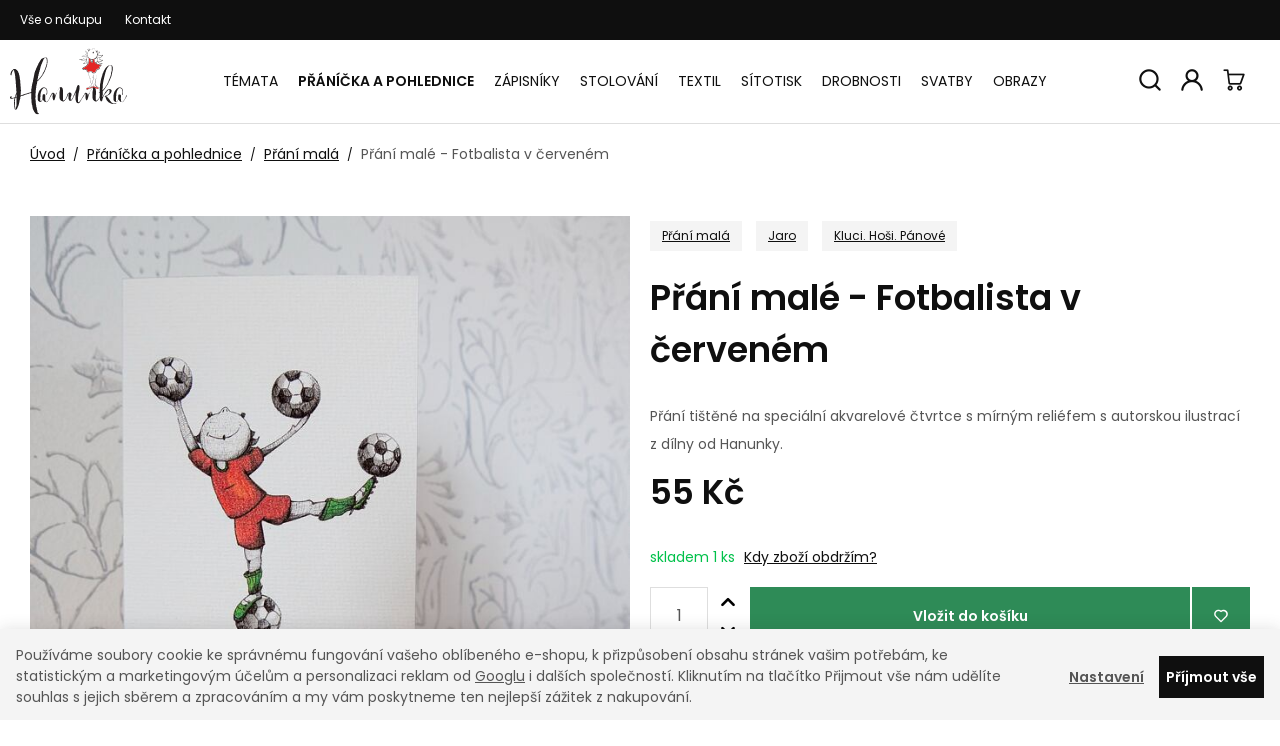

--- FILE ---
content_type: text/html; charset=UTF-8
request_url: https://www.hanunka.cz/prani-male-fotbalista-v-cervenem_z1281/
body_size: 17334
content:
<!DOCTYPE html>


                     
    
         
            
   

    
        
    

   
   
   


<html class="no-js lang-cs" lang="cs">
<head>
   <meta charset="utf-8">
   
      <meta name="author" content="Hanunka">
   

   <meta name="web_author" content="wpj.cz">

   
      <meta name="description" content="Přání tištěné na speciální akvarelové čtvrtce 230g s mírným reliéfem. Tisk autorské ilustrace Hanunka K přáníčku patří barevná obálka, barva obálky se může">
   

   
               <meta name="robots" content="index, follow">
         

         <meta name="viewport" content="width=device-width, initial-scale=1">
   
   <meta property="og:title" content="Přání malé - Fotbalista v červeném - Hanunka.cz">
      
         <meta property="og:image" content="https://www.hanunka.cz/data/tmp/108/9/6609_108.jpg?1676894585_1">
   
   <meta property="og:url" content="https://www.hanunka.cz/prani-male-fotbalista-v-cervenem_z1281/">
   <meta property="og:type" content="website">

   
   

   
      <title>Přání malé - Fotbalista v červeném - Hanunka.cz</title>
   

   
      
         <link href="https://fonts.googleapis.com/css?family=Poppins:400,400i,600,600i&display=swap&subset=latin-ext"
               rel="stylesheet">
      

      
         <link rel="stylesheet" href="/web/build/app.969457a6.css">
         
      
   <link rel="stylesheet" href="/web/build/product.3374eb1a.css">

   

   
         <link rel="canonical" href="https://www.hanunka.cz/prani-male-fotbalista-v-cervenem_z1281/">
   

   
         

   
   <link rel="shortcut icon" href="/templates/images/favicon.ico">
   
   
   <link rel="search" href="/vyhledavani/" type="text/html">

   <script src="/common/static/js/sentry-6.16.1.min.js"></script>

<script>
   Sentry.init({
      dsn: 'https://bdac53e35b1b4424b35eb8b76bcc2b1a@sentry.wpj.cz/9',
      allowUrls: [
         /www\.hanunka\.cz\//
      ],
      denyUrls: [
         // Facebook flakiness
         /graph\.facebook\.com/i,
         // Facebook blocked
         /connect\.facebook\.net\/en_US\/all\.js/i,
         // Chrome extensions
         /extensions\//i,
         /^chrome:\/\//i,
         /kupshop\.local/i
      ],
      beforeSend(event) {
         if (!/FBA[NV]|PhantomJS|SznProhlizec/.test(window.navigator.userAgent)) {
            return event;
         }
      },
      ignoreErrors: [
         // facebook / ga + disabled cookies
         'fbq is not defined',
         'Can\'t find variable: fbq',
         '_gat is not defined',
         'AW is not defined',
         'Can\'t find variable: AW',
         'url.searchParams.get', // gtm koza
         // localstorage not working in incoginto mode in iOS
         'The quota has been exceeded',
         'QuotaExceededError',
         'Undefined variable: localStorage',
         'localStorage is null',
         'The operation is insecure',
         "Failed to read the 'localStorage'",
         "gtm_",
         "Can't find variable: glami",
      ]
   });

   Sentry.setTag("web", "prod_hanunka_db");
   Sentry.setTag("wbpck", 1);
   Sentry.setTag("adm", 0);
   Sentry.setTag("tpl", "x");
   Sentry.setTag("sentry_v", "6.16.1");
</script>

   <script>
   window.wpj = window.wpj || {};
   wpj.onReady = wpj.onReady || [];
   wpj.jsShop = wpj.jsShop || {events:[]};

   window.dataLayer = window.dataLayer || [];
   function gtag() {
      window.dataLayer.push(arguments);
   }
   window.wpj.cookie_bar_send = false;

   wpj.getCookie = (sKey) => decodeURIComponent(
      document.cookie.replace(
         new RegExp(
            '(?:(?:^|.*;)\\s*' +
            encodeURIComponent(sKey).replace(/[\-\.\+\*]/g, '\\$&') +
            '\\s*\\=\\s*([^;]*).*$)|^.*$'
         ),
         '$1'
      )
   ) || null;

   </script>

<script>
   wpj.data = wpj.data || { };

      wpj.data.instagram = true;
   
   

   

   
</script>


   <!-- Facebook Pixel Code -->
   <script>
      
      !function(f,b,e,v,n,t,s)
      {if(f.fbq)return;n=f.fbq=function(){n.callMethod?
              n.callMethod.apply(n,arguments):n.queue.push(arguments)};
         if(!f._fbq)f._fbq=n;n.push=n;n.loaded=!0;n.version='2.0';
         n.queue=[];}(window,document,'script',
              'https://connect.facebook.net/en_US/fbevents.js');
   </script>
         <noscript>
         <img height="1" width="1" alt=""
              src="https://www.facebook.com/tr?id=3184003421733677&ev=PageView&noscript=1"/>
      </noscript>
      <!-- End Facebook Pixel Code -->
   

   
         <meta name="facebook-domain-verification" content="ifffkfkr3vfzralz7r9b81bhdkd13l">
   
   
   
          

      

   

        </head>
<body >





   
      
      <div class="header-top">
         <div class="container-fluid">
            
<div class="">
    
   <ul class="">
                 <li class=" item-39">
             <a href="/vse-o-nakupu/" >
                 Vše o nákupu
             </a>
                        </li>
                 <li class=" item-32">
             <a href="/kontakt/" >
                 Kontakt
             </a>
                        </li>
          </ul>

</div>

         </div>
      </div>
      <header class="header">
         <div class="container-fluid display-flex">
            <div class="header-burger header-icon">
               <a href="" data-toggle="burger">
                  <span class="fc icons_burger"></span>
                  <span class="title">Menu</span>
               </a>
            </div>
            <a href="/" title="Hanunka.cz" class="logo">
               <img src="/templates/images/logo.svg" width="130" alt="Hanunka.cz">
            </a>

            <div class="header-sections">
                <ul class="level-0" data-sections="header"><li class="nav-item has-submenu" data-navitem="68"><a href="/temata_k68/" class="nav-link">Témata</a><div class="submenu"><div class="submenu-inner"><ul class="level-1"><li class="nav-item " data-navitem="122"><a href="/temata_k68/botanika_k122/" class="nav-link"><div class="img"><img data-src="/data/tmp/10/2/122_10.jpg?1722712847_1" alt="" width="53" height="53"></div> Botanika </a></li><li class="nav-item " data-navitem="126"><a href="/temata_k68/fauna_k126/" class="nav-link"><div class="img"><img data-src="/data/tmp/10/6/126_10.jpg?1757579709_1" alt="" width="53" height="53"></div> Fauna </a></li><li class="nav-item " data-navitem="98"><a href="/temata_k68/holky-slecny-pani_k98/" class="nav-link"><div class="img"><img data-src="/data/tmp/10/8/98_10.jpg?1659190918_1" alt="" width="53" height="53"></div> Holky. Slečny. Paní </a></li><li class="nav-item " data-navitem="99"><a href="/temata_k68/kluci-hosi-panove_k99/" class="nav-link"><div class="img"><img data-src="/data/tmp/10/9/99_10.jpg?1659190933_1" alt="" width="53" height="53"></div> Kluci. Hoši. Pánové </a></li><li class="nav-item " data-navitem="34"><a href="/temata_k68/deti_k34/" class="nav-link"><div class="img"><img data-src="/data/tmp/10/4/34_10.jpg?1659191312_1" alt="" width="53" height="53"></div> Děti </a></li><li class="nav-item " data-navitem="89"><a href="/temata_k68/andele_k89/" class="nav-link"><div class="img"><img data-src="/data/tmp/10/9/89_10.jpg?1641543520_1" alt="" width="53" height="53"></div> Andělé </a></li><li class="nav-item " data-navitem="69"><a href="/temata_k68/jaro_k69/" class="nav-link"><div class="img"><img data-src="/data/tmp/10/9/69_10.jpg?1637059090_1" alt="" width="53" height="53"></div> Jaro </a></li><li class="nav-item " data-navitem="70"><a href="/temata_k68/leto_k70/" class="nav-link"><div class="img"><img data-src="/data/tmp/10/0/70_10.jpg?1637059090_1" alt="" width="53" height="53"></div> Léto </a></li><li class="nav-item " data-navitem="71"><a href="/temata_k68/podzim_k71/" class="nav-link"><div class="img"><img data-src="/data/tmp/10/1/71_10.jpg?1637059090_1" alt="" width="53" height="53"></div> Podzim </a></li><li class="nav-item " data-navitem="72"><a href="/temata_k68/zima_k72/" class="nav-link"><div class="img"><img data-src="/data/tmp/10/2/72_10.jpg?1659207078_1" alt="" width="53" height="53"></div> Zima </a></li><li class="nav-item " data-navitem="109"><a href="/temata_k68/motylci_k109/" class="nav-link"><div class="img"><img data-src="/data/tmp/10/9/109_10.jpg?1699695045_1" alt="" width="53" height="53"></div> Motýlci </a></li><li class="nav-item " data-navitem="33"><a href="/temata_k68/vanoce_k33/" class="nav-link"><div class="img"><img data-src="/data/tmp/10/3/33_10.jpg?1659207007_1" alt="" width="53" height="53"></div> Vánoce </a></li><li class="nav-item " data-navitem="32"><a href="/temata_k68/svatby_k32/" class="nav-link"><div class="img"><img data-src="/data/tmp/10/2/32_10.jpg?1637059090_1" alt="" width="53" height="53"></div> Svatby </a></li><li class="nav-item " data-navitem="101"><a href="/temata_k68/kalendare-a-diare_k101/" class="nav-link"><div class="img"><img data-src="/data/tmp/10/1/101_10.jpg?1725655344_1" alt="" width="53" height="53"></div> Kalendáře a diáře </a></li><li class="nav-item " data-navitem="120"><a href="/temata_k68/sitotisk_k120/" class="nav-link"><div class="img"><img data-src="/data/tmp/10/0/120_10.jpg?1710338023_1" alt="" width="53" height="53"></div> Sítotisk </a></li></ul></div></div></li><li class="nav-item has-submenu" data-navitem="26"><a href="/pranicka-a-pohlednice_k26/" class="nav-link">Přáníčka a pohlednice</a><div class="submenu"><div class="submenu-inner"><ul class="level-1"><li class="nav-item " data-navitem="35"><a href="/pranicka-a-pohlednice_k26/prani-mala_k35/" class="nav-link"><div class="img"><img data-src="/data/tmp/10/5/35_10.jpg?1699948637_1" alt="" width="53" height="53"></div> Přání malá </a></li><li class="nav-item " data-navitem="36"><a href="/pranicka-a-pohlednice_k26/prani-velka_k36/" class="nav-link"><div class="img"><img data-src="/data/tmp/10/6/36_10.jpg?1699948631_1" alt="" width="53" height="53"></div> Přání velká </a></li><li class="nav-item " data-navitem="125"><a href="/pranicka-a-pohlednice_k26/pranicka-ctvercova_k125/" class="nav-link"><div class="img"><img data-src="/data/tmp/10/5/125_10.jpg?1742318901_1" alt="" width="53" height="53"></div> Přáníčka čtvercová </a></li><li class="nav-item " data-navitem="37"><a href="/pranicka-a-pohlednice_k26/prani-na-penize_k37/" class="nav-link"><div class="img"><img data-src="/data/tmp/10/7/37_10.jpg?1699948624_1" alt="" width="53" height="53"></div> Přání na peníze </a></li><li class="nav-item " data-navitem="38"><a href="/pranicka-a-pohlednice_k26/pohlednice_k38/" class="nav-link"><div class="img"><img data-src="/data/tmp/10/8/38_10.jpg?1699948609_1" alt="" width="53" height="53"></div> Pohlednice </a></li><li class="nav-item " data-navitem="102"><a href="/pranicka-a-pohlednice_k26/jmenovky-a-popisne-karticky_k102/" class="nav-link"><div class="img"><img data-src="/data/tmp/10/2/102_10.jpg?1700859135_1" alt="" width="53" height="53"></div> jmenovky </a></li></ul></div></div></li><li class="nav-item has-submenu" data-navitem="28"><a href="/zapisniky_k28/" class="nav-link">Zápisníky</a><div class="submenu"><div class="submenu-inner"><ul class="level-1"><li class="nav-item " data-navitem="42"><a href="/zapisniky_k28/bloky-pevne-desky_k42/" class="nav-link"><div class="img"><img data-src="/data/tmp/10/2/42_10.jpg?1699693708_1" alt="" width="53" height="53"></div> Bloky - pevné desky </a></li><li class="nav-item " data-navitem="44"><a href="/zapisniky_k28/sesit-a6_k44/" class="nav-link"><div class="img"><img data-src="/data/tmp/10/4/44_10.jpg?1754379379_1" alt="" width="53" height="53"></div> sešit A6 </a></li><li class="nav-item " data-navitem="45"><a href="/zapisniky_k28/magneticke-blocky_k45/" class="nav-link"><div class="img"><img data-src="/data/tmp/10/5/45_10.jpg?1761857227_1" alt="" width="53" height="53"></div> Magnetické bločky </a></li></ul></div></div></li><li class="nav-item has-submenu" data-navitem="27"><a href="/stolovani_k27/" class="nav-link">Stolování</a><div class="submenu"><div class="submenu-inner"><ul class="level-1"><li class="nav-item " data-navitem="121"><a href="/stolovani_k27/lahve_k121/" class="nav-link"><div class="img"><img data-src="/data/tmp/10/1/121_10.jpg?1716017604_1" alt="" width="53" height="53"></div> Láhve </a></li><li class="nav-item " data-navitem="106"><a href="/stolovani_k27/hrnek-150ml-makronka_k106/" class="nav-link"><div class="img"><img data-src="/data/tmp/10/6/106_10.jpg?1698402507_1" alt="" width="53" height="53"></div> Makronka 150ml </a></li><li class="nav-item " data-navitem="110"><a href="/stolovani_k27/hrnek-imitace-smaltu-250ml_k110/" class="nav-link"><div class="img"><img data-src="/data/tmp/10/0/110_10.jpg?1708980664_1" alt="" width="53" height="53"></div> Hrnek IMITACE smaltu - 250ml </a></li><li class="nav-item " data-navitem="127"><a href="/stolovani_k27/hrnky-300ml_k127/" class="nav-link"><div class="img"><img data-src="/data/tmp/10/7/127_10.jpg?1763829196_1" alt="" width="53" height="53"></div> Hrnky 300ml </a></li><li class="nav-item " data-navitem="91"><a href="/stolovani_k27/plechacky-330ml_k91/" class="nav-link"><div class="img"><img data-src="/data/tmp/10/1/91_10.jpg?1720695996_1" alt="" width="53" height="53"></div> Plecháčky 330ml </a></li><li class="nav-item " data-navitem="111"><a href="/stolovani_k27/hrnek-imitace-smaltu-400ml_k111/" class="nav-link"><div class="img"><img data-src="/data/tmp/10/1/111_10.jpg?1739540780_1" alt="" width="53" height="53"></div> Hrnek IMITACE smaltu - 400ml </a></li><li class="nav-item " data-navitem="39"><a href="/stolovani_k27/hrnky-400ml_k39/" class="nav-link"><div class="img"><img data-src="/data/tmp/10/9/39_10.jpg?1662662756_1" alt="" width="53" height="53"></div> Hrnky 400ml </a></li><li class="nav-item " data-navitem="108"><a href="/stolovani_k27/hrnek-retro-500ml_k108/" class="nav-link"><div class="img"><img data-src="/data/tmp/10/8/108_10.jpg?1699948652_1" alt="" width="53" height="53"></div> Hrnek RETRO 500ml </a></li><li class="nav-item " data-navitem="41"><a href="/stolovani_k27/keramicke-podtacky_k41/" class="nav-link"><div class="img"><img data-src="/data/tmp/10/1/41_10.jpg?1701951245_1" alt="" width="53" height="53"></div> Keramické podtácky </a></li><li class="nav-item " data-navitem="117"><a href="/stolovani_k27/ubrusy-a-behouny_k117/" class="nav-link"><div class="img"><img data-src="/data/tmp/10/7/117_10.jpg?1710349342_1" alt="" width="53" height="53"></div> Ubrusy a běhouny </a></li></ul></div></div></li><li class="nav-item has-submenu" data-navitem="29"><a href="/textil_k29/" class="nav-link">Textil</a><div class="submenu"><div class="submenu-inner"><ul class="level-1"><li class="nav-item " data-navitem="92"><a href="/textil_k29/kabelky_k92/" class="nav-link"><div class="img"><img data-src="/data/tmp/10/2/92_10.jpg?1647274896_1" alt="" width="53" height="53"></div> Kabelky </a></li><li class="nav-item " data-navitem="97"><a href="/textil_k29/mincovky_k97/" class="nav-link"><div class="img"><img data-src="/data/tmp/10/7/97_10.jpg?1700858660_1" alt="" width="53" height="53"></div> Malé peněženky na drobné - &quot; mincovky &quot; </a></li><li class="nav-item " data-navitem="49"><a href="/textil_k29/osobni-tasticky_k49/" class="nav-link"><div class="img"><img data-src="/data/tmp/10/9/49_10.jpg?1700858791_1" alt="" width="53" height="53"></div> Osobní taštičky </a></li><li class="nav-item " data-navitem="112"><a href="/textil_k29/sitotisk_k112/" class="nav-link"><div class="img"><img data-src="/data/tmp/10/2/112_10.jpg?1713295382_1" alt="" width="53" height="53"></div> Sítotisk </a></li><li class="nav-item " data-navitem="50"><a href="/textil_k29/tasky_k50/" class="nav-link"><div class="img"><img data-src="/data/tmp/10/0/50_10.jpg?1713295493_1" alt="" width="53" height="53"></div> Tašky </a></li><li class="nav-item has-submenu" data-navitem="46"><a href="/textil_k29/polstare_k46/" class="nav-link"><div class="img"><img data-src="/data/tmp/10/6/46_10.jpg?1693252593_1" alt="" width="53" height="53"></div> Polštáře </a><ul class="level-2"><li class="nav-item " data-navitem="47"><a href="/textil_k29/polstare_k46/polstare-ctvercove_k47/" class="nav-link"><div class="img"><img data-src="/data/tmp/10/7/47_10.jpg?1693252506_1" alt="" width="53" height="53"></div> Polštáře čtvercové </a></li><li class="nav-item " data-navitem="48"><a href="/textil_k29/polstare_k46/polstare-obdelnikove_k48/" class="nav-link"><div class="img"><img data-src="/data/tmp/10/8/48_10.jpg?1693252646_1" alt="" width="53" height="53"></div> Polštáře obdelníkové </a></li></ul></li></ul></div></div></li><li class="nav-item has-submenu" data-navitem="113"><a href="/sitotisk_k113/" class="nav-link">Sítotisk</a><div class="submenu"><div class="submenu-inner"><ul class="level-1"><li class="nav-item " data-navitem="114"><a href="/sitotisk_k113/tasky_k114/" class="nav-link"><div class="img"><img data-src="/data/tmp/10/4/114_10.jpg?1713295510_1" alt="" width="53" height="53"></div> Tašky </a></li><li class="nav-item " data-navitem="115"><a href="/sitotisk_k113/prostirani-ubrusy-a-behouny_k115/" class="nav-link"><div class="img"><img data-src="/data/tmp/10/5/115_10.jpg?1714118434_1" alt="" width="53" height="53"></div> Prostírání, ubrusy a běhouny. </a></li><li class="nav-item " data-navitem="116"><a href="/sitotisk_k113/polstare_k116/" class="nav-link"><div class="img"><img data-src="/data/tmp/10/6/116_10.jpg?1710338453_1" alt="" width="53" height="53"></div> Polštáře </a></li><li class="nav-item " data-navitem="123"><a href="/sitotisk_k113/zastery_k123/" class="nav-link"><div class="img"><img data-src="/data/tmp/10/3/123_10.jpg?1725054243_1" alt="" width="53" height="53"></div> Zástěry </a></li></ul></div></div></li><li class="nav-item has-submenu" data-navitem="30"><a href="/drobnosti_k30/" class="nav-link">Drobnosti</a><div class="submenu"><div class="submenu-inner"><ul class="level-1"><li class="nav-item has-submenu" data-navitem="59"><a href="/drobnosti_k30/klicenka_k59/" class="nav-link"><div class="img"><img data-src="/data/tmp/10/9/59_10.jpg?1695198658_1" alt="" width="53" height="53"></div> Klíčenka </a><ul class="level-2"><li class="nav-item " data-navitem="62"><a href="/drobnosti_k30/klicenka_k59/kulate_k62/" class="nav-link"><div class="img"><img data-src="/data/tmp/10/2/62_10.jpg?1697978033_1" alt="" width="53" height="53"></div> kulaté </a></li><li class="nav-item " data-navitem="63"><a href="/drobnosti_k30/klicenka_k59/obdelnikove_k63/" class="nav-link"><div class="img"><img data-src="/data/tmp/10/3/63_10.jpg?1697978052_1" alt="" width="53" height="53"></div> obdélníkové </a></li></ul></li><li class="nav-item " data-navitem="84"><a href="/drobnosti_k30/magneticke-zalozky_k84/" class="nav-link"><div class="img"><img data-src="/data/tmp/10/4/84_10.jpg?1695198621_1" alt="" width="53" height="53"></div> Magnetické záložky </a></li></ul></div></div></li><li class="nav-item " data-navitem="85"><a href="/svatby/" class="nav-link">Svatby</a></li><li class="nav-item has-submenu" data-navitem="103"><a href="/obrazy_k103/" class="nav-link">Obrazy</a><div class="submenu"><div class="submenu-inner"><ul class="level-1"><li class="nav-item " data-navitem="104"><a href="/obrazy_k103/original_k104/" class="nav-link"><div class="img"><img data-src="/data/tmp/10/4/104_10.jpg?1667072693_1" alt="" width="53" height="53"></div> Originál </a></li><li class="nav-item " data-navitem="105"><a href="/obrazy_k103/reprodukce_k105/" class="nav-link"><div class="img"><img data-src="/data/tmp/10/5/105_10.jpg?1700906251_1" alt="" width="53" height="53"></div> Reprodukce </a></li></ul></div></div></li></ul> 

   <script>
      wpj.onReady.push(function () {
                           $('[data-sections="header"] [data-navitem="' + 26 +'"]').addClass('active');
                  $('[data-sections="header"] [data-navitem="' + 35 +'"]').addClass('active');
                        });
   </script>

            </div>

            <div class="header-icons">
               <div class="header-search header-icon">
                  <a href="/vyhledavani/" data-toggle="search">
                     <span class="fc icons_search"></span>
                  </a>
               </div>

               <div class="header-login header-icon cart-signin">
                  <a href="/prihlaseni/">
                     <span class="fc icons_user"></span>
                  </a>
               </div>

               <div class="header-cart header-icon ">
   <a  data-reload="cart-info">
      <span class="fc icons_cart"></span>
      <span class="price"></span>
   </a>
</div>

<div class="cartbox-focus custom-scrollbar" data-cartbox>
   
      <div class="cartbox-header">
         
            <p class="h3">Nákupní košík</p>
         
         
            <a href="#" class="fc lightbox_close" data-cartbox-hide></a>
         
      </div>
   

   <div class="cartbox-product-list" >
      <div data-reload="cartbox-products">
                     <p class="no-items">V košíku nemáte žádné zboží.</p>
               </div>
   </div>


   <div class="cartbox-footer">
      <div data-reload="cartbox-footer">
         
                           

   <div class="shipping-progress">
      <span class="fc icons_delivery"></span>
      <p>
                     K dopravě zdarma zbývá
            <strong>3 500 Kč</strong>
               </p>

      <div class="shipping-bar">
                                 <span style="width: 0%"></span>
               </div>
      
   </div>
                        
               <div class="price-title">Mezisoučet
                  <strong class="total-price h3">0 Kč</strong>

                                 </div>
            

            
               <a href="/kosik/" class="btn btn-block btn-primary disabled">Do košíku</a>
            
         
      </div>
   </div>
</div>
<div class="cartbox-bg" data-cartbox></div>
<div class="cartbox-overlay" data-cartbox data-cartbox-hide></div>

            </div>
         </div>
      </header>
      <div class="header-search-outer">
   <div class="header-search-inner" data-search-form>
      <div class="container">
         <form method="get" role="search" action="/vyhledavani/">
            <input type="text" name="search" value="" maxlength="100" class="form-control autocomplete-control"
                   placeholder="Hledaný výraz" aria-label="Hledaný výraz" autocomplete="off" data-search-input>
            <button name="submit" type="submit" value="Hledat" class="btn btn-primary btn-block"><span>Hledat</span></button>
            <button class="search-toggle" data-toggle="search" aria-label="Zavřít"><i class="fc lightbox_close"></i></button>
         </form>
      </div>
   </div>
</div>


   <script id="productSearch" type="text/x-dot-template">
            <div class="container autocomplete-inner">
         
         {{? it.items.Produkty || it.items.Kategorie || it.items.Vyrobci || it.items.Clanky || it.items.Stranky }}

         <div class="autocomplete-wrapper">
            {{? it.items.Kategorie }}
            <div class="autocomplete-categories">
               
               <p class="title-default">Kategorie</p>
               
               <ul>
                  {{~it.items.Kategorie.items :item :index}}
                  <li data-autocomplete-item="section">
                     <a href="/presmerovat/?type=category&id={{=item.id}}">{{=item.label}}</a>
                  </li>
                  {{~}}
               </ul>
            </div>
            {{?}}

            {{? it.items.Vyrobci }}
            <div class="autocomplete-categories">
               <p class="title-default">Značky</p>
               <ul>
                  {{~it.items.Vyrobci.items :item :index}}
                  <li data-autocomplete-item="section">
                     <a href="/presmerovat/?type=producer&id={{=item.id}}">{{=item.label}}</a>
                  </li>
                  {{~}}
               </ul>
            </div>
            {{?}}

            {{? it.items.Produkty }}
            <div class="autocomplete-products">
               
               <p class="title-default">Produkty</p>
               
               <ul>
                  {{~it.items.Produkty.items :item :index}}
                  {{? index < 4 }}
                  <li class="autocomplete-product-item" data-autocomplete-item="product">
                     <a href="/presmerovat/?type=product&id={{=item.id}}">
                        <div class="img">
                           {{? item.image }}
                           <img src="{{=item.image}}" alt="{{=item.label}}" class="img-fluid">
                           {{??}}
                           <img src="/common/static/images/no-img.png" alt="{{=item.label}}" class="img-fluid">
                           {{?}}
                        </div>
                        <span class="title">{{=item.label}}</span>
                        
                        
                                                        
                               {{? item.price }}
                               <span class="price">{{=item.price}}</span>
                               {{?}}
                            
                                                    
                        
                     </a>
                  </li>
                  {{?}}
                  {{~}}
               </ul>
            </div>
            {{?}}

            
            <div class="ac-showall d-showall" data-autocomplete-item="show-all">
               <a href="" class="btn btn-primary btn-block">Zobrazit všechny výsledky</a>
            </div>
            
         </div>

         <div class="autocomplete-side">
            {{? it.items.Clanky }}
            <div class="autocomplete-articles">
               <p class="title-default">Články</p>
               <ul>
                  {{~it.items.Clanky.items :item :index}}
                  {{? index < 2 }}
                  <li data-autocomplete-item="section">
                     <a href="/presmerovat/?type=article&id={{=item.id}}">
                        {{? item.photo }}
                        <img src="{{=item.photo}}" alt="{{=item.label}}" width="200" height="143" class="img-fluid">
                        {{?}}
                        {{=item.label}}
                     </a>
                  </li>
                  {{?}}
                  {{~}}
               </ul>
            </div>
            {{?}}
            {{? it.items.Stranky }}
            <div class="autocomplete-pages">
               <p class="title-default">Ostatní</p>
               <ul>
                  {{~it.items.Stranky.items :item :index}}
                  <li data-autocomplete-item="section">
                     <a href="{{=item.url}}">
                        {{=item.label}}
                     </a>
                  </li>
                  {{~}}
               </ul>
            </div>
            {{?}}
            
            <div class="ac-showall resp-showall" data-autocomplete-item="show-all">
               <a href="" class="btn btn-primary btn-block">Zobrazit všechny výsledky</a>
            </div>
            
         </div>

         

         {{??}}
         <div class="autocomplete-noresult">
            <p>
               
               Žádný výsledek
               
            </p>
         </div>
         {{?}}
         
      </div>
   </script>



      <script>
      
      
      wpj.onReady.push(function () {
         $('[data-search-input]').productSearch({
                        
         });
      });
            
   </script>


   
   
   <main class="main product-main">
      <div class="container product-top">
         
   <ul class="breadcrumbs ">
                           <li><a href="/" title="Zpět na úvod">Úvod</a></li>
                                       <li><a href="/pranicka-a-pohlednice_k26/" title="Zpět na Přáníčka a pohlednice">Přáníčka a pohlednice</a></li>
                                       <li><a href="/pranicka-a-pohlednice_k26/prani-mala_k35/" title="Zpět na Přání malá">Přání malá</a></li>
                                       <li class="active">Přání malé - Fotbalista v červeném</li>
                     </ul>


         <div class="row">
            <div class="col-xxs-12 col-md-6 column-left">
               <div class="product-gallery"
     data-gallery-wrapper
     data-tracking-click='{"once":true,"version":"v0"}'
>
   <div class="product-photo-main">
            <a href="/data/tmp/0/9/6609_0.jpg?1676894585_1" data-rel="gallery">
         <img src="/data/tmp/3/9/6609_3.jpg?1676894585_1"
              alt="Přání malé - Fotbalista v červeném" class="img-responsive" width="690" height="690">
      </a>
   </div>

                        <div class="product-photos">
         <div id="product-gallery">
                                                                           <a href="/data/tmp/0/8/6608_0.jpg?1676894583_1" data-rel="gallery">
                  <img src="[data-uri]" data-src="/data/tmp/4/8/6608_4.jpg?1676894583_1"
                       alt="Přání malé - Fotbalista v červeném"
                       class="img-responsive tns-lazy-img"
                       width="200" height="200">
               </a>
                                                                           <a href="/data/tmp/0/0/6610_0.jpg?1676894588_1" data-rel="gallery">
                  <img src="[data-uri]" data-src="/data/tmp/4/0/6610_4.jpg?1676894588_1"
                       alt="Přání malé - Fotbalista v červeném"
                       class="img-responsive tns-lazy-img"
                       width="200" height="200">
               </a>
                                                                           <a href="/data/tmp/0/1/6611_0.jpg?1676894591_1" data-rel="gallery">
                  <img src="[data-uri]" data-src="/data/tmp/4/1/6611_4.jpg?1676894591_1"
                       alt="Přání malé - Fotbalista v červeném"
                       class="img-responsive tns-lazy-img"
                       width="200" height="200">
               </a>
                                                                           <a href="/data/tmp/0/2/6612_0.jpg?1676894593_1" data-rel="gallery">
                  <img src="[data-uri]" data-src="/data/tmp/4/2/6612_4.jpg?1676894593_1"
                       alt="Přání malé - Fotbalista v červeném"
                       class="img-responsive tns-lazy-img"
                       width="200" height="200">
               </a>
                                                                           <a href="/data/tmp/0/3/6613_0.jpg?1676894596_1" data-rel="gallery">
                  <img src="[data-uri]" data-src="/data/tmp/4/3/6613_4.jpg?1676894596_1"
                       alt="Přání malé - Fotbalista v červeném"
                       class="img-responsive tns-lazy-img"
                       width="200" height="200">
               </a>
                     </div>
      </div>
   </div>
                  
<div class="product-links">
   <a href="/kontakt/" data-focus-opener="product-question"><span class="fc icons_question"></span>
      Mám dotaz</a>
   <a href="#"
      onclick="window.open('https://www.facebook.com/sharer/sharer.php?u=https://www.hanunka.cz/prani-male-fotbalista-v-cervenem_z1281/','_blank', 'scrollbar=no,width=500,height=400');return false;"><span
              class="fc icons_share"></span> Sdílet</a>

   
</div>
            </div>

            <div class="col-xxs-12 col-md-6 col-xxl-5 column-right pull-right">
               <div class="product-tags">
                           <a href="/pranicka-a-pohlednice_k26/prani-mala_k35/" class="product-tag">Přání malá</a>
                               <a href="/temata_k68/jaro_k69/" class="product-tag">Jaro</a>
                               <a href="/temata_k68/kluci-hosi-panove_k99/" class="product-tag">Kluci. Hoši. Pánové</a>
            </div>

               <h1>Přání malé - Fotbalista v červeném</h1>

               
                                    
               
               <p class="annotation">Přání tištěné na speciální akvarelové čtvrtce s mírným reliéfem s autorskou ilustrací z dílny od Hanunky.</p>

                                 
                     
                                                                  
                        
<div class="product-price-block">
    

           <p class="price" data-price>55 Kč</p>
    
        
      
   
</div>
                     <form action="/kosik/" method="get" data-buy-form>
                        <input type="hidden" name="act" value="add">
                        <input type="hidden" name="redir" value="1">
                        <input type="hidden" name="IDproduct" value="1281">

                                                <p class="delivery-timetable">
                             <span class="delivery delivery-0" data-deliverytime>
                              skladem&nbsp;1&nbsp;ks                             </span>
                           <a href="" data-focus-opener="product-delivery">Kdy zboží obdržím?</a>
                        </p>
                        <div class="focus product-delivery"  role="dialog" aria-modal="true" aria-labelledby="focus-title" tabindex="-1">
   <div class="focus-dialog">       <div class="focus-content">
         
            
            <div class="focus-header">
               <span class="title" id="focus-title">
    Kdy zboží obdržím?
</span>

               <a href="#" class="focus-close" data-focus="close">
                  <span>zavřít</span> <span class="fc lightbox_close"></span>
               </a>
            </div>
            
            
                    
    

                       <p class="delivery delivery-0">
                              skladem
           </p>
        
                   <table>
                                                    <tr>
                      
               <td class="name">Česká pošta - Balík do ruky</td>
       <td class="date">ve čtvrtek 22. 1.</td>
       <td class="price">
                          150 Kč
                  </td>
    
                  </tr>
                                                    <tr>
                      
               <td class="name">Zásilkovna</td>
       <td class="date">v pátek 23. 1.</td>
       <td class="price">
                          95 Kč
                  </td>
    
                  </tr>
                                                         
                                                                                                                                                                       <tr class="inperson">
                              
               <td class="name">Osobní odběr</td>
       <td class="date">dnes</td>
       <td class="price">
                          zdarma
                  </td>
    
                          </tr>
                                                                    </table>
        
        <p>Termíny doručení jsou závislé na aktuální situaci a kapacitách přepravních společností.</p>
    
         
      </div>
   </div>
</div>
                           
<div class="submit-block">
   
   

          
          <div class="buy-count-wrapper">
             <input class="form-control" type="number" name="No" title="Počet kusů" value="1" step="1" data-filter="noreload">
             <div class="buy_count">
                <button type="button" class="fc icons_caret-up plus_unit"
                        title="Přidat 1 ks"></button>
                <button type="button" class="fc icons_caret-down minus_unit"
                        title="Odebrat 1 ks"></button>
             </div>
          </div>
       
   
   
      <button type="submit" class="btn btn-insert" data-submit-btn>
          Vložit do košíku

                </button>
   

   
          
           


   <a href="/ucet/oblibene/pridat/1281" class="btn btn-fav cart-signin"
            title="Přidat mezi oblíbené" rel="nofollow"
       data-signin-next="/ucet/oblibene/pridat/1281">
      <span class="fc icons_heart"></span> 
   </a>
             </div>
                     </form>
                     
                                          
                     
                  
                           </div>
         </div>
      </div>
      <hr>
      <div class="container product-bottom">
         <div class="row">
            <div class="col-xxs-12 col-md-6 column-left">
               <div class="product-description">
           <h2>Popis produktu</h2>
        <p>Přání tištěné na speciální akvarelové čtvrtce 230g s mírným reliéfem.</p>

<p>Tisk autorské ilustrace Hanunka</p>

<p>K přáníčku patří barevná obálka, barva obálky se může lišit od té na fotografii.</p>
    
    </div>
               

   
   
            </div>

            <div class="col-xxs-12 col-md-6 col-xxl-5 column-right pull-right">
                  <div class="product-params">
      <p class="h2">Parametry</p>

      <ul>
                                    <li><strong>Barva</strong>
                                             černá,                                  zelená                           </li>
                                    <li><strong>Typ přáníčka</strong>
                                             10 x 14                           </li>
         
               </ul>
   </div>

               
                           </div>
         </div>
      </div>

      
         </main>

   <footer class="footer">
      <div class="container">
         <div class="row">
            <div class="col-xs-9">
               <div class="footer-menu">
                  <div class="column">
            <p class="title-default">Vše o nákupu</p>
            <ul class="list-unstyled">
                                 <li >
                     <a href="/reklamace/" >Reklamace</a>
                  </li>
                                 <li >
                     <a href="/doprava-a-platba/" >Doprava a platba</a>
                  </li>
                                 <li >
                     <a href="/svatby/" >Svatby</a>
                  </li>
                           </ul>
         </div>
                        <div class="column">
            <p class="title-default">O nás</p>
            <ul class="list-unstyled">
                                 <li >
                     <a href="/prodejna/" >Kamenná prodejna</a>
                  </li>
                                 <li >
                     <a href="/kontakt/" >Kontakt</a>
                  </li>
                                 <li >
                     <a href="/o-mne/" >O mně</a>
                  </li>
                           </ul>
         </div>
         </div>

            </div>
            <div class="col-xs-3 footer-social">
                                   <a href="https://www.instagram.com/hanunka.cz/" target="_blank" rel="noreferrer">
                      <span class="fc icons_instagram"></span>
                   </a>
                                            </div>
         </div>
      </div>
      <div class="copyright container container-flex">
         <div>
            © 2026 Hanunka
         </div>

         <ul class="list-inline">
           <li><a href="" data-cookie-bar="open">Nastavení cookies</a></li>
       <li>
      <a href="" data-wpj-focus="/formulare/report-inappropriate-content/" data-wpj-focus-ajax="1">
         Nahlásit závadný obsah
      </a>
   </li>
            <li>
           <a href="/obchodni-podminky/" >
               Obchodní podmínky
           </a>
        </li>
            <li>
           <a href="/souhlas-se-zpracovanim-osobnich-udaju/" >
               Souhlas se zpracováním osobních údajů
           </a>
        </li>
            <li>
           <a href="/zpracovani-osobnich-udaju/" >
               Zásady zpracování osobních údajů
           </a>
        </li>
    </ul>


         <div>
            Shop by&nbsp;<a href="http://www.wpj.cz">wpj.cz</a>
         </div>
      </div>
   </footer>

   <div class="focus product-question"  role="dialog" aria-modal="true" aria-labelledby="focus-title" tabindex="-1">
   <div class="focus-dialog">       <div class="focus-content">
         
            
            <div class="focus-header">
               <span class="title" id="focus-title">
    Dotaz na produkt
</span>

               <a href="#" class="focus-close" data-focus="close">
                  <span>zavřít</span> <span class="fc lightbox_close"></span>
               </a>
            </div>
            
            
   <a href="/formulare/dotaz-na-produkt/?url=https://www.hanunka.cz/prani-male-fotbalista-v-cervenem_z1281/&amp;subject=P%C5%99%C3%A1n%C3%AD%20mal%C3%A9%20-%20Fotbalista%20v%20%C4%8Derven%C3%A9m" data-ondemand rel="nofollow">Načíst</a>
   <div data-reload="product_question"></div>

         
      </div>
   </div>
</div>
   <div data-reload="favorite">
      
         </div>




    
        <div class="sections-responsive" data-sections-responsive>
   
   <div class="sections-responsive-header">
      <button data-toggle="burger">
         <span class="fc lightbox_close"></span><span>Zavřít</span>
      </button>
      <div class="responsive-login cart-signin">
         <span class="fc icons_user"></span>
                     <a href="/prihlaseni/">Přihlášení</a>
               </div>
   </div>

    <ul class="nav list-unstyled"><li class="nav-item nav-item-68" data-level="0"><span class="toggle-sub"> Témata </span><ul class="sub-nav"><li class="sub-heading toggle-back">zpět</li><li class="nav-item nav-item-122" data-level="1"><a href="/temata_k68/botanika_k122/" class="sub-item"><span class="figure"><img src="/data/tmp/10/2/122_10.jpg?1722712847_1" loading="lazy" alt="Botanika" width="53" height="53" class="img-responsive"></span> Botanika </a></li><li class="nav-item nav-item-126" data-level="1"><a href="/temata_k68/fauna_k126/" class="sub-item"><span class="figure"><img src="/data/tmp/10/6/126_10.jpg?1757579709_1" loading="lazy" alt="Fauna" width="53" height="53" class="img-responsive"></span> Fauna </a></li><li class="nav-item nav-item-98" data-level="1"><a href="/temata_k68/holky-slecny-pani_k98/" class="sub-item"><span class="figure"><img src="/data/tmp/10/8/98_10.jpg?1659190918_1" loading="lazy" alt="Holky. Slečny. Paní" width="53" height="53" class="img-responsive"></span> Holky. Slečny. Paní </a></li><li class="nav-item nav-item-99" data-level="1"><a href="/temata_k68/kluci-hosi-panove_k99/" class="sub-item"><span class="figure"><img src="/data/tmp/10/9/99_10.jpg?1659190933_1" loading="lazy" alt="Kluci. Hoši. Pánové" width="53" height="53" class="img-responsive"></span> Kluci. Hoši. Pánové </a></li><li class="nav-item nav-item-34" data-level="1"><a href="/temata_k68/deti_k34/" class="sub-item"><span class="figure"><img src="/data/tmp/10/4/34_10.jpg?1659191312_1" loading="lazy" alt="Děti" width="53" height="53" class="img-responsive"></span> Děti </a></li><li class="nav-item nav-item-89" data-level="1"><a href="/temata_k68/andele_k89/" class="sub-item"><span class="figure"><img src="/data/tmp/10/9/89_10.jpg?1641543520_1" loading="lazy" alt="Andělé" width="53" height="53" class="img-responsive"></span> Andělé </a></li><li class="nav-item nav-item-69" data-level="1"><a href="/temata_k68/jaro_k69/" class="sub-item"><span class="figure"><img src="/data/tmp/10/9/69_10.jpg?1637059090_1" loading="lazy" alt="Jaro" width="53" height="53" class="img-responsive"></span> Jaro </a></li><li class="nav-item nav-item-70" data-level="1"><a href="/temata_k68/leto_k70/" class="sub-item"><span class="figure"><img src="/data/tmp/10/0/70_10.jpg?1637059090_1" loading="lazy" alt="Léto" width="53" height="53" class="img-responsive"></span> Léto </a></li><li class="nav-item nav-item-71" data-level="1"><a href="/temata_k68/podzim_k71/" class="sub-item"><span class="figure"><img src="/data/tmp/10/1/71_10.jpg?1637059090_1" loading="lazy" alt="Podzim" width="53" height="53" class="img-responsive"></span> Podzim </a></li><li class="nav-item nav-item-72" data-level="1"><a href="/temata_k68/zima_k72/" class="sub-item"><span class="figure"><img src="/data/tmp/10/2/72_10.jpg?1659207078_1" loading="lazy" alt="Zima" width="53" height="53" class="img-responsive"></span> Zima </a></li><li class="nav-item nav-item-109" data-level="1"><a href="/temata_k68/motylci_k109/" class="sub-item"><span class="figure"><img src="/data/tmp/10/9/109_10.jpg?1699695045_1" loading="lazy" alt="Motýlci" width="53" height="53" class="img-responsive"></span> Motýlci </a></li><li class="nav-item nav-item-33" data-level="1"><a href="/temata_k68/vanoce_k33/" class="sub-item"><span class="figure"><img src="/data/tmp/10/3/33_10.jpg?1659207007_1" loading="lazy" alt="Vánoce" width="53" height="53" class="img-responsive"></span> Vánoce </a></li><li class="nav-item nav-item-32" data-level="1"><a href="/temata_k68/svatby_k32/" class="sub-item"><span class="figure"><img src="/data/tmp/10/2/32_10.jpg?1637059090_1" loading="lazy" alt="Svatby" width="53" height="53" class="img-responsive"></span> Svatby </a></li><li class="nav-item nav-item-101" data-level="1"><a href="/temata_k68/kalendare-a-diare_k101/" class="sub-item"><span class="figure"><img src="/data/tmp/10/1/101_10.jpg?1725655344_1" loading="lazy" alt="Kalendáře a diáře" width="53" height="53" class="img-responsive"></span> Kalendáře a diáře </a></li><li class="nav-item nav-item-120" data-level="1"><a href="/temata_k68/sitotisk_k120/" class="sub-item"><span class="figure"><img src="/data/tmp/10/0/120_10.jpg?1710338023_1" loading="lazy" alt="Sítotisk" width="53" height="53" class="img-responsive"></span> Sítotisk </a></li><li class="sub-heading nav-item nav-item-68"><a href="/temata_k68/"><span>Všechny produkty</span><span class="fc icons_allproducts"></span></a></li></ul></li><li class="nav-item nav-item-26" data-level="0"><span class="toggle-sub"> Přáníčka a pohlednice </span><ul class="sub-nav"><li class="sub-heading toggle-back">zpět</li><li class="nav-item nav-item-35" data-level="1"><a href="/pranicka-a-pohlednice_k26/prani-mala_k35/" class="sub-item"><span class="figure"><img src="/data/tmp/10/5/35_10.jpg?1699948637_1" loading="lazy" alt="Přání malá" width="53" height="53" class="img-responsive"></span> Přání malá </a></li><li class="nav-item nav-item-36" data-level="1"><a href="/pranicka-a-pohlednice_k26/prani-velka_k36/" class="sub-item"><span class="figure"><img src="/data/tmp/10/6/36_10.jpg?1699948631_1" loading="lazy" alt="Přání velká" width="53" height="53" class="img-responsive"></span> Přání velká </a></li><li class="nav-item nav-item-125" data-level="1"><a href="/pranicka-a-pohlednice_k26/pranicka-ctvercova_k125/" class="sub-item"><span class="figure"><img src="/data/tmp/10/5/125_10.jpg?1742318901_1" loading="lazy" alt="Přáníčka čtvercová" width="53" height="53" class="img-responsive"></span> Přáníčka čtvercová </a></li><li class="nav-item nav-item-37" data-level="1"><a href="/pranicka-a-pohlednice_k26/prani-na-penize_k37/" class="sub-item"><span class="figure"><img src="/data/tmp/10/7/37_10.jpg?1699948624_1" loading="lazy" alt="Přání na peníze" width="53" height="53" class="img-responsive"></span> Přání na peníze </a></li><li class="nav-item nav-item-38" data-level="1"><a href="/pranicka-a-pohlednice_k26/pohlednice_k38/" class="sub-item"><span class="figure"><img src="/data/tmp/10/8/38_10.jpg?1699948609_1" loading="lazy" alt="Pohlednice" width="53" height="53" class="img-responsive"></span> Pohlednice </a></li><li class="nav-item nav-item-102" data-level="1"><a href="/pranicka-a-pohlednice_k26/jmenovky-a-popisne-karticky_k102/" class="sub-item"><span class="figure"><img src="/data/tmp/10/2/102_10.jpg?1700859135_1" loading="lazy" alt="jmenovky" width="53" height="53" class="img-responsive"></span> jmenovky </a></li><li class="sub-heading nav-item nav-item-26"><a href="/pranicka-a-pohlednice_k26/"><span>Všechny produkty</span><span class="fc icons_allproducts"></span></a></li></ul></li><li class="nav-item nav-item-28" data-level="0"><span class="toggle-sub"> Zápisníky </span><ul class="sub-nav"><li class="sub-heading toggle-back">zpět</li><li class="nav-item nav-item-42" data-level="1"><a href="/zapisniky_k28/bloky-pevne-desky_k42/" class="sub-item"><span class="figure"><img src="/data/tmp/10/2/42_10.jpg?1699693708_1" loading="lazy" alt="Bloky - pevné desky" width="53" height="53" class="img-responsive"></span> Bloky - pevné desky </a></li><li class="nav-item nav-item-44" data-level="1"><a href="/zapisniky_k28/sesit-a6_k44/" class="sub-item"><span class="figure"><img src="/data/tmp/10/4/44_10.jpg?1754379379_1" loading="lazy" alt="sešit A6" width="53" height="53" class="img-responsive"></span> sešit A6 </a></li><li class="nav-item nav-item-45" data-level="1"><a href="/zapisniky_k28/magneticke-blocky_k45/" class="sub-item"><span class="figure"><img src="/data/tmp/10/5/45_10.jpg?1761857227_1" loading="lazy" alt="Magnetické bločky" width="53" height="53" class="img-responsive"></span> Magnetické bločky </a></li><li class="sub-heading nav-item nav-item-28"><a href="/zapisniky_k28/"><span>Všechny produkty</span><span class="fc icons_allproducts"></span></a></li></ul></li><li class="nav-item nav-item-27" data-level="0"><span class="toggle-sub"> Stolování </span><ul class="sub-nav"><li class="sub-heading toggle-back">zpět</li><li class="nav-item nav-item-121" data-level="1"><a href="/stolovani_k27/lahve_k121/" class="sub-item"><span class="figure"><img src="/data/tmp/10/1/121_10.jpg?1716017604_1" loading="lazy" alt="Láhve" width="53" height="53" class="img-responsive"></span> Láhve </a></li><li class="nav-item nav-item-106" data-level="1"><a href="/stolovani_k27/hrnek-150ml-makronka_k106/" class="sub-item"><span class="figure"><img src="/data/tmp/10/6/106_10.jpg?1698402507_1" loading="lazy" alt="Makronka 150ml" width="53" height="53" class="img-responsive"></span> Makronka 150ml </a></li><li class="nav-item nav-item-110" data-level="1"><a href="/stolovani_k27/hrnek-imitace-smaltu-250ml_k110/" class="sub-item"><span class="figure"><img src="/data/tmp/10/0/110_10.jpg?1708980664_1" loading="lazy" alt="Hrnek IMITACE smaltu - 250ml" width="53" height="53" class="img-responsive"></span> Hrnek IMITACE smaltu - 250ml </a></li><li class="nav-item nav-item-127" data-level="1"><a href="/stolovani_k27/hrnky-300ml_k127/" class="sub-item"><span class="figure"><img src="/data/tmp/10/7/127_10.jpg?1763829196_1" loading="lazy" alt="Hrnky 300ml" width="53" height="53" class="img-responsive"></span> Hrnky 300ml </a></li><li class="nav-item nav-item-91" data-level="1"><a href="/stolovani_k27/plechacky-330ml_k91/" class="sub-item"><span class="figure"><img src="/data/tmp/10/1/91_10.jpg?1720695996_1" loading="lazy" alt="Plecháčky 330ml" width="53" height="53" class="img-responsive"></span> Plecháčky 330ml </a></li><li class="nav-item nav-item-111" data-level="1"><a href="/stolovani_k27/hrnek-imitace-smaltu-400ml_k111/" class="sub-item"><span class="figure"><img src="/data/tmp/10/1/111_10.jpg?1739540780_1" loading="lazy" alt="Hrnek IMITACE smaltu - 400ml" width="53" height="53" class="img-responsive"></span> Hrnek IMITACE smaltu - 400ml </a></li><li class="nav-item nav-item-39" data-level="1"><a href="/stolovani_k27/hrnky-400ml_k39/" class="sub-item"><span class="figure"><img src="/data/tmp/10/9/39_10.jpg?1662662756_1" loading="lazy" alt="Hrnky 400ml" width="53" height="53" class="img-responsive"></span> Hrnky 400ml </a></li><li class="nav-item nav-item-108" data-level="1"><a href="/stolovani_k27/hrnek-retro-500ml_k108/" class="sub-item"><span class="figure"><img src="/data/tmp/10/8/108_10.jpg?1699948652_1" loading="lazy" alt="Hrnek RETRO 500ml" width="53" height="53" class="img-responsive"></span> Hrnek RETRO 500ml </a></li><li class="nav-item nav-item-41" data-level="1"><a href="/stolovani_k27/keramicke-podtacky_k41/" class="sub-item"><span class="figure"><img src="/data/tmp/10/1/41_10.jpg?1701951245_1" loading="lazy" alt="Keramické podtácky" width="53" height="53" class="img-responsive"></span> Keramické podtácky </a></li><li class="nav-item nav-item-117" data-level="1"><a href="/stolovani_k27/ubrusy-a-behouny_k117/" class="sub-item"><span class="figure"><img src="/data/tmp/10/7/117_10.jpg?1710349342_1" loading="lazy" alt="Ubrusy a běhouny" width="53" height="53" class="img-responsive"></span> Ubrusy a běhouny </a></li><li class="sub-heading nav-item nav-item-27"><a href="/stolovani_k27/"><span>Všechny produkty</span><span class="fc icons_allproducts"></span></a></li></ul></li><li class="nav-item nav-item-29" data-level="0"><span class="toggle-sub"> Textil </span><ul class="sub-nav"><li class="sub-heading toggle-back">zpět</li><li class="nav-item nav-item-92" data-level="1"><a href="/textil_k29/kabelky_k92/" class="sub-item"><span class="figure"><img src="/data/tmp/10/2/92_10.jpg?1647274896_1" loading="lazy" alt="Kabelky" width="53" height="53" class="img-responsive"></span> Kabelky </a></li><li class="nav-item nav-item-97" data-level="1"><a href="/textil_k29/mincovky_k97/" class="sub-item"><span class="figure"><img src="/data/tmp/10/7/97_10.jpg?1700858660_1" loading="lazy" alt="Malé peněženky na drobné - &quot; mincovky &quot;" width="53" height="53" class="img-responsive"></span> Malé peněženky na drobné - &quot; mincovky &quot; </a></li><li class="nav-item nav-item-49" data-level="1"><a href="/textil_k29/osobni-tasticky_k49/" class="sub-item"><span class="figure"><img src="/data/tmp/10/9/49_10.jpg?1700858791_1" loading="lazy" alt="Osobní taštičky" width="53" height="53" class="img-responsive"></span> Osobní taštičky </a></li><li class="nav-item nav-item-112" data-level="1"><a href="/textil_k29/sitotisk_k112/" class="sub-item"><span class="figure"><img src="/data/tmp/10/2/112_10.jpg?1713295382_1" loading="lazy" alt="Sítotisk" width="53" height="53" class="img-responsive"></span> Sítotisk </a></li><li class="nav-item nav-item-50" data-level="1"><a href="/textil_k29/tasky_k50/" class="sub-item"><span class="figure"><img src="/data/tmp/10/0/50_10.jpg?1713295493_1" loading="lazy" alt="Tašky" width="53" height="53" class="img-responsive"></span> Tašky </a></li><li class="nav-item nav-item-46" data-level="1"><span class="toggle-sub"><span class="figure"><img src="/data/tmp/10/6/46_10.jpg?1693252593_1" loading="lazy" alt="Polštáře" width="53" height="53" class="img-responsive"></span> Polštáře </span><ul class="sub-nav"><li class="sub-heading toggle-back">zpět</li><li class="nav-item nav-item-47" data-level="2"><span class="toggle-sub"><span class="figure"><img src="/data/tmp/10/7/47_10.jpg?1693252506_1" loading="lazy" alt="Polštáře čtvercové" width="53" height="53" class="img-responsive"></span> Polštáře čtvercové </span><ul class="sub-nav"><li class="sub-heading toggle-back">zpět</li><li class="nav-item nav-item-65" data-level="3"><a href="/textil_k29/polstare_k46/polstare-ctvercove_k47/extra_k65/" class="sub-item"><span class="figure"><img src="/data/tmp/10/5/65_10.jpg?1637059090_1" loading="lazy" alt="Extra" width="53" height="53" class="img-responsive"></span> Extra </a></li><li class="nav-item nav-item-119" data-level="3"><a href="/textil_k29/polstare_k46/polstare-ctvercove_k47/sitotisk_k119/" class="sub-item"> Sítotisk </a></li><li class="sub-heading nav-item nav-item-47"><a href="/textil_k29/polstare_k46/polstare-ctvercove_k47/"><span>Všechny produkty</span><span class="fc icons_allproducts"></span></a></li></ul></li><li class="nav-item nav-item-48" data-level="2"><span class="toggle-sub"><span class="figure"><img src="/data/tmp/10/8/48_10.jpg?1693252646_1" loading="lazy" alt="Polštáře obdelníkové" width="53" height="53" class="img-responsive"></span> Polštáře obdelníkové </span><ul class="sub-nav"><li class="sub-heading toggle-back">zpět</li><li class="nav-item nav-item-67" data-level="3"><a href="/textil_k29/polstare_k46/polstare-obdelnikove_k48/extra_k67/" class="sub-item"><span class="figure"><img src="/data/tmp/10/7/67_10.jpg?1637059090_1" loading="lazy" alt="Extra" width="53" height="53" class="img-responsive"></span> Extra </a></li><li class="sub-heading nav-item nav-item-48"><a href="/textil_k29/polstare_k46/polstare-obdelnikove_k48/"><span>Všechny produkty</span><span class="fc icons_allproducts"></span></a></li></ul></li><li class="sub-heading nav-item nav-item-46"><a href="/textil_k29/polstare_k46/"><span>Všechny produkty</span><span class="fc icons_allproducts"></span></a></li></ul></li><li class="sub-heading nav-item nav-item-29"><a href="/textil_k29/"><span>Všechny produkty</span><span class="fc icons_allproducts"></span></a></li></ul></li><li class="nav-item nav-item-113" data-level="0"><span class="toggle-sub"> Sítotisk </span><ul class="sub-nav"><li class="sub-heading toggle-back">zpět</li><li class="nav-item nav-item-114" data-level="1"><a href="/sitotisk_k113/tasky_k114/" class="sub-item"><span class="figure"><img src="/data/tmp/10/4/114_10.jpg?1713295510_1" loading="lazy" alt="Tašky" width="53" height="53" class="img-responsive"></span> Tašky </a></li><li class="nav-item nav-item-115" data-level="1"><a href="/sitotisk_k113/prostirani-ubrusy-a-behouny_k115/" class="sub-item"><span class="figure"><img src="/data/tmp/10/5/115_10.jpg?1714118434_1" loading="lazy" alt="Prostírání, ubrusy a běhouny." width="53" height="53" class="img-responsive"></span> Prostírání, ubrusy a běhouny. </a></li><li class="nav-item nav-item-116" data-level="1"><a href="/sitotisk_k113/polstare_k116/" class="sub-item"><span class="figure"><img src="/data/tmp/10/6/116_10.jpg?1710338453_1" loading="lazy" alt="Polštáře" width="53" height="53" class="img-responsive"></span> Polštáře </a></li><li class="nav-item nav-item-123" data-level="1"><a href="/sitotisk_k113/zastery_k123/" class="sub-item"><span class="figure"><img src="/data/tmp/10/3/123_10.jpg?1725054243_1" loading="lazy" alt="Zástěry" width="53" height="53" class="img-responsive"></span> Zástěry </a></li><li class="sub-heading nav-item nav-item-113"><a href="/sitotisk_k113/"><span>Všechny produkty</span><span class="fc icons_allproducts"></span></a></li></ul></li><li class="nav-item nav-item-30" data-level="0"><span class="toggle-sub"> Drobnosti </span><ul class="sub-nav"><li class="sub-heading toggle-back">zpět</li><li class="nav-item nav-item-59" data-level="1"><span class="toggle-sub"><span class="figure"><img src="/data/tmp/10/9/59_10.jpg?1695198658_1" loading="lazy" alt="Klíčenka" width="53" height="53" class="img-responsive"></span> Klíčenka </span><ul class="sub-nav"><li class="sub-heading toggle-back">zpět</li><li class="nav-item nav-item-62" data-level="2"><a href="/drobnosti_k30/klicenka_k59/kulate_k62/" class="sub-item"><span class="figure"><img src="/data/tmp/10/2/62_10.jpg?1697978033_1" loading="lazy" alt="kulaté" width="53" height="53" class="img-responsive"></span> kulaté </a></li><li class="nav-item nav-item-63" data-level="2"><a href="/drobnosti_k30/klicenka_k59/obdelnikove_k63/" class="sub-item"><span class="figure"><img src="/data/tmp/10/3/63_10.jpg?1697978052_1" loading="lazy" alt="obdélníkové" width="53" height="53" class="img-responsive"></span> obdélníkové </a></li><li class="sub-heading nav-item nav-item-59"><a href="/drobnosti_k30/klicenka_k59/"><span>Všechny produkty</span><span class="fc icons_allproducts"></span></a></li></ul></li><li class="nav-item nav-item-84" data-level="1"><a href="/drobnosti_k30/magneticke-zalozky_k84/" class="sub-item"><span class="figure"><img src="/data/tmp/10/4/84_10.jpg?1695198621_1" loading="lazy" alt="Magnetické záložky" width="53" height="53" class="img-responsive"></span> Magnetické záložky </a></li><li class="sub-heading nav-item nav-item-30"><a href="/drobnosti_k30/"><span>Všechny produkty</span><span class="fc icons_allproducts"></span></a></li></ul></li><li class="nav-item nav-item-85" data-level="0"><a href="/svatby/" class="sub-item"> Svatby </a></li><li class="nav-item nav-item-103" data-level="0"><span class="toggle-sub"> Obrazy </span><ul class="sub-nav"><li class="sub-heading toggle-back">zpět</li><li class="nav-item nav-item-104" data-level="1"><a href="/obrazy_k103/original_k104/" class="sub-item"><span class="figure"><img src="/data/tmp/10/4/104_10.jpg?1667072693_1" loading="lazy" alt="Originál" width="53" height="53" class="img-responsive"></span> Originál </a></li><li class="nav-item nav-item-105" data-level="1"><a href="/obrazy_k103/reprodukce_k105/" class="sub-item"><span class="figure"><img src="/data/tmp/10/5/105_10.jpg?1700906251_1" loading="lazy" alt="Reprodukce" width="53" height="53" class="img-responsive"></span> Reprodukce </a></li><li class="sub-heading nav-item nav-item-103"><a href="/obrazy_k103/"><span>Všechny produkty</span><span class="fc icons_allproducts"></span></a></li></ul></li></ul> 

         <script>
         wpj.onReady.push(function () {
            var hasChildSelection = false;
            var $sectionsResponsive = $("[data-sections-responsive]");

                                    $sectionsResponsive.find(".nav-item-26").addClass("active-parent");
                                                if ($sectionsResponsive.find(".nav-item-35").closest('.sub-nav').length) {
               hasChildSelection = true;
            }
            $sectionsResponsive.find(".nav-item-35").addClass('active').closest(".active-parent").removeClass("active-parent").addClass("active");
                        
            if (hasChildSelection) {
               $sectionsResponsive.addClass("has-child-selection");
            } else {
               $sectionsResponsive.removeClass("has-child-selection");
            }
         });
      </script>
   
   
   
<ul class="nav list-unstyled resp-menu">
   
         <li class="nav-item nav-item-39" data-level="0">
                     <a href="/vse-o-nakupu/">
               <span>Vše o nákupu</span>
            </a>
               </li>
         <li class="nav-item nav-item-32" data-level="0">
                     <a href="/kontakt/">
               <span>Kontakt</span>
            </a>
               </li>
   
</ul>


</div>
<div class="menu-focus"></div>
    



   
         <div class="focus focus-login" id="login"  role="dialog" aria-modal="true" aria-labelledby="focus-title" tabindex="-1">
   <div class="focus-dialog">       <div class="focus-content">
         
            
            <div class="focus-header">
               <span class="title" id="focus-title">
   Přihlášení
</span>

               <a href="#" class="focus-close" data-focus="close">
                  <span>zavřít</span> <span class="fc lightbox_close"></span>
               </a>
            </div>
            
            
   <form method="post" action="/prihlaseni/">
      <input type="hidden" name="url" value="/prani-male-fotbalista-v-cervenem_z1281/">

      <div class="form-group">
         <input type="email" name="login" value="" placeholder="E-mail" aria-label="E-mail"
                class="form-control">
      </div>
      <div class="form-group">
         <input type="password" name="password" value="" placeholder="Heslo" aria-label="Heslo" class="form-control"
                autocomplete="current-password">
      </div>
      <div class="text-center">
         <input type="hidden" name="remember" value="1" checked>
         <input class="btn btn-primary" type="submit" value="Přihlásit se" name="Submit">
      </div>
   </form>
   
   <div class="focus-footer">
      <p><a href="/prihlaseni-heslo/">Zapomenuté heslo.</a></p>
      <p>         Jste tu poprvé? <a href="/registrace/">Zaregistrujte se</a>.               </p>
   </div>

         
      </div>
   </div>
</div>
      

<div class="pswp" tabindex="-1" role="dialog" aria-hidden="true">

      <div class="pswp__bg"></div>

      <div class="pswp__scroll-wrap">

            <div class="pswp__container">
         <div class="pswp__item"></div>
         <div class="pswp__item"></div>
         <div class="pswp__item"></div>
      </div>

            <div class="pswp__ui pswp__ui--hidden">
         <div class="pswp__top-bar">

                        <div class="pswp__counter"></div>
            <button class="pswp__button pswp__button--close" title="Zavřít">zavřít</button>
            <button class="pswp__button pswp__button--zoom fc" title="přiblížit/oddálit"></button>

                                    <div class="pswp__preloader">
               <div class="pswp__preloader__icn">
                  <div class="pswp__preloader__cut">
                     <div class="pswp__preloader__donut"></div>
                  </div>
               </div>
            </div>
         </div>

         <button class="pswp__button pswp__button--arrow--left" title="Předchozí"></button>
         <button class="pswp__button pswp__button--arrow--right" title="Následující"></button>
         <div class="pswp__caption">
            <div class="pswp__caption__center"></div>
         </div>
         <div class="pswp__backdrop"></div>

      </div>
   </div>
</div>




   
   <script type="application/ld+json">
{
   "@context": "http://schema.org/",
   "@type": "Product",
   "name": "Přání malé - Fotbalista v červeném",
   "productID": "1281",
         "image": [
         "https://www.hanunka.cz/data/tmp/0/9/6609_0.jpg?1676894585_1",               "https://www.hanunka.cz/data/tmp/0/8/6608_0.jpg?1676894583_1",               "https://www.hanunka.cz/data/tmp/0/0/6610_0.jpg?1676894588_1",               "https://www.hanunka.cz/data/tmp/0/1/6611_0.jpg?1676894591_1",               "https://www.hanunka.cz/data/tmp/0/2/6612_0.jpg?1676894593_1",               "https://www.hanunka.cz/data/tmp/0/3/6613_0.jpg?1676894596_1"            ],
            "description": "Přání tištěné na speciální akvarelové čtvrtce s mírným reliéfem s autorskou ilustrací z dílny od Hanunky.",
       
   
                                                                                       "offers": {
      "@type": "Offer",
      "priceCurrency": "CZK",
      "price": "55",
      "priceValidUntil" : "2026-02-19",
      
      "availability": "http://schema.org/InStock",
      
      "shippingDetails": {
          "@type": "OfferShippingDetails",
          "shippingRate": {
            "@type": "MonetaryAmount",
            "value": "95",
            "currency": "CZK"
          },
          "shippingDestination": {
            "@type": "DefinedRegion",
            "addressCountry": "CZ"
          },
          "deliveryTime": {
            "@type": "ShippingDeliveryTime",
            "handlingTime": {
              "@type": "QuantitativeValue",
              "minValue": 0,
              "maxValue": 1,
              "unitCode": "DAY"
            },
            "transitTime": {
              "@type": "QuantitativeValue",
              "minValue": "0",
              "maxValue": "3",
              "unitCode": "DAY"
            }
          }
        }
   }      ,
   "sku":"1281"
   }

</script>

<script type="application/ld+json">
{
"@context": "http://schema.org",
"@type": "BreadcrumbList",
"itemListElement": [
                        {
            "@type": "ListItem",
            "position": 1,
            "item": {
               "@id": "https://www.hanunka.cz/pranicka-a-pohlednice_k26/",
               "name": "Přáníčka a pohlednice"
            }
         }
                              , {
            "@type": "ListItem",
            "position": 2,
            "item": {
               "@id": "https://www.hanunka.cz/pranicka-a-pohlednice_k26/prani-mala_k35/",
               "name": "Přání malá"
            }
         }
                              , {
            "@type": "ListItem",
            "position": 3,
            "item": {
               "@id": "https://www.hanunka.cz/prani-male-fotbalista-v-cervenem_z1281/",
               "name": "Přání malé - Fotbalista v červeném"
            }
         }
                  ]}
</script>






                  <div id="cookieBara" class="cookiebara-wrapper cookiebar" style="display: none;"     data-cookiebar-preselect="y">
   <div data-cookie-bar="simple" class="cookiebar-simple">
            
         <p>
            Používáme soubory cookie ke správnému fungování vašeho oblíbeného e-shopu, k přizpůsobení obsahu stránek vašim potřebám,
               ke statistickým a marketingovým účelům a personalizaci reklam od <a href="https://business.safety.google/privacy/" target="blank">Googlu</a> i dalších společností.
               Kliknutím na tlačítko Přijmout vše nám udělíte souhlas s jejich sběrem a zpracováním a my vám poskytneme ten nejlepší zážitek z nakupování.
         </p>
            
                     <div class="cookiebar-btns cookiebar-btns-simple">
               <button data-cookie-bar="details" class="btn cookiebar-more ">Nastavení</button>
                              
                  <button data-cookie-bar="simpleAccept" class="btn btn-primary">Příjmout vše</button>
                           </div>
               
   </div>

   <div data-cookie-bar="advanced" class="cookiebar-advanced">
      <p class="h3">Vaše nastavení souborů cookie</p>
            <p>Zde máte možnost přizpůsobit <a href="/presmerovat/label/cookies_policy/" target="_blank">soubory cookie</a>
            v souladu s vlastními preferencemi a později podrobněji nastavit nebo kdykoli vypnout v patičce webu.</p>
            <label class="c-input c-checkbox custom-control custom-checkbox disabled">
         <input class="custom-control-input" type="checkbox" checked disabled>
         <span class="c-indicator custom-control-indicator"></span>
         <strong>Nezbytné</strong>
      </label>

      <p>Technické cookies jsou nezbytné pro správné fungování webu a všech funkcí, které nabízí.</p>

      <label class="c-input c-checkbox custom-control custom-checkbox">
         <input class="custom-control-input" type="checkbox" value="personalization_and_functionality_storage" name="social-media">
         <span class="c-indicator custom-control-indicator"></span>
         <strong>Preferenční</strong>
      </label>
      <p>Personalizaci provádíme na základě vámi prohlíženého zboží.
            Dále pak upravujeme zobrazovaný obsah podle toho, co vás zajímá.</p>

      <label class="c-input c-checkbox custom-control custom-checkbox">
         <input class="custom-control-input" type="checkbox" value="analytics_storage" name="social-media">
         <span class="c-indicator custom-control-indicator"></span>
         <strong>Statistické</strong>
      </label>
      <p>Tyto cookies nám umožňují měření výkonu našeho webu a za pomoci
            získaných dat pak můžeme zlepšovat zážitek z nakupování našim zákazníkům.</p>

      <label class="c-input c-checkbox custom-control custom-checkbox">
         <input class="custom-control-input" type="checkbox" value="ad_storage" name="social-media">
         <span class="c-indicator custom-control-indicator"></span>
         <strong>Reklamní</strong>
      </label>
      <p>Tyto cookies jsou využívány reklamními a sociálními sítěmi
            včetně Googlu pro přenos osobních údajů a personalizaci reklam, aby pro vás byly zajímavé.</p>
      
      <div class="cookiebar-btns cookiebar-btns-advanced">
         <button data-cookie-bar="custom" class="btn btn-secondary">Zakázat vše</button>
         <button data-cookie-bar="advancedAccept" class="btn btn-secondary">Přijmout vybrané</button>
         <button data-cookie-bar="custom" data-cookie-custom="allow-all" class="btn btn-primary">Přijmout vše</button>
      </div>
      
   </div>
</div>
         



   <script crossorigin="anonymous"
           src="https://cdnjs.cloudflare.com/polyfill/v3/polyfill.min.js?features=default%2Cfetch%2CIntersectionObserver"></script>

   
      <script src="/web/build/runtime.8651551b.js"></script><script src="/web/build/24.850348c7.js"></script><script src="/web/build/app.0f2d9af9.js"></script>
      
      
   
   <script src="/web/build/product.f46f81a3.js"></script>


   
         
   <script>
      wpj.onReady.processAll();
      
      
   </script>




         
    





         <!-- Facebook Pixel Code -->
      <script>
         wpj.onReady.push(function() {
            fbq('consent', 'revoke');
            if (wpj.storage.consents.isEnabled('ad_storage')) {
               fbq('consent', 'grant');
            }
            fbq('init', '3184003421733677');
            fbq('track', 'PageView');
         });
      </script>
      <!-- End Facebook Pixel Code -->
   


   


   





   





   
</body>
</html>


--- FILE ---
content_type: text/javascript
request_url: https://www.hanunka.cz/web/build/product.f46f81a3.js
body_size: 3545
content:
(self.webpackChunk=self.webpackChunk||[]).push([[956],{6344:function(t,a,e){e(7400),e(4668)},3373:function(t,a,e){"use strict";function n(t,a){var e=parseFloat(t.val()),n=t.attr("max"),r=t.attr("step")?parseFloat(t.attr("step")):1,i=t.attr("min")?parseFloat(t.attr("min")):r,o=t.data("precision")?parseFloat(t.data("precision")):0;return(a?void 0===n||e+r<=parseFloat(n)?e+r:parseFloat(n):e-r>=i?e-r:i).toFixed(o)}function r(t){var a=parseFloat(t.val()),e=t.attr("max"),n=t.attr("step")?parseFloat(t.attr("step")):1,r=t.attr("min")?parseFloat(t.attr("min")):n,i=t.data("precision")?parseFloat(t.data("precision")):0;return a%n>0&&(a=Math.round(a/n)*n),a<r&&(a=r),!isNaN(e)&&a>parseFloat(e)&&(a=parseFloat(e)),a.toFixed(i)}function i(){$(document).on("click",'[data-buy_count="wrapper"] .buy_count button',(function(){var t=$(this),a=t.closest('[data-buy_count="wrapper"]').find('[data-buy_count="input"]'),e=n(a,t.hasClass("plus_unit"));!function(t,a){var e=t.closest('[data-buy_count="wrapper"]'),n=t.attr("max")?parseFloat(t.attr("max")):null,r=t.attr("step")?parseFloat(t.attr("step")):1,i=t.attr("min")?parseFloat(t.attr("min")):r;e.find(".buy_count button").prop("disabled",!1),a<=i&&e.find(".minus_unit").prop("disabled",!0);n&&a>=n&&e.find(".plus_unit").prop("disabled",!0)}(a,e),a.val(e).trigger("change")})).on("blur",'[data-buy_count="input"]',(function(){var t=$(this),a=r(t);parseFloat(a)!==parseFloat(t.val())&&t.val(a)}))}e.d(a,{M7:function(){return r},MP:function(){return i},wP:function(){return n}})},408:function(t,a,e){e(6344),e(4668),e(1072),e(9416)},1072:function(t,a,e){"use strict";e.r(a);var n=e(3373);$(document).on("click",".submit-block .buy_count button",(function(){var t=$(this),a=t.closest(".submit-block").find('[name="No"], [data-pieces-b2b]'),e=(0,n.wP)(a,t.hasClass("plus_unit"));a.val(e),a.trigger("change")})).on("blur",'input[name="No"], [data-pieces-b2b]',(function(){var t=$(this),a=(0,n.M7)(t);parseFloat(a)!==parseFloat(t.val())&&t.val(a)})).on("change",'input[name="No"], [data-pieces-b2b]',(function(){var t=$(this);parseFloat(t.val())})).on("keydown",'input[name="No"], [data-pieces-b2b]',(function(t){if(13===t.keyCode){var a=$(this),e=(0,n.M7)(a);parseFloat(e)!==parseFloat(a.val())&&a.val(e)}}))},4668:function(t,a,e){"use strict";var n,r;function i(t){return function(t){if(Array.isArray(t))return o(t)}(t)||function(t){if("undefined"!=typeof Symbol&&null!=t[Symbol.iterator]||null!=t["@@iterator"])return Array.from(t)}(t)||function(t,a){if(t){if("string"==typeof t)return o(t,a);var e={}.toString.call(t).slice(8,-1);return"Object"===e&&t.constructor&&(e=t.constructor.name),"Map"===e||"Set"===e?Array.from(t):"Arguments"===e||/^(?:Ui|I)nt(?:8|16|32)(?:Clamped)?Array$/.test(e)?o(t,a):void 0}}(t)||function(){throw new TypeError("Invalid attempt to spread non-iterable instance.\nIn order to be iterable, non-array objects must have a [Symbol.iterator]() method.")}()}function o(t,a){(null==a||a>t.length)&&(a=t.length);for(var e=0,n=Array(a);e<a;e++)n[e]=t[e];return n}function c(t){wpj.jsShop[t]=function(){var a=arguments;return new Promise((function(e,n){wpj.jsShop.events.push((function(){var r;(r=wpj.jsShop)[t].apply(r,i(a)).then(e).catch(n)}))}))}}e.r(a),void 0===(null===(n=wpj.jsShop)||void 0===n?void 0:n.addProductsToCart)&&c("addProductsToCart"),void 0===(null===(r=wpj.jsShop)||void 0===r?void 0:r.addProductToCart)&&c("addProductToCart");var s=e(1996).WpjProductVariations,l=$('[data-variations="variations"]');l.length||(l=$('[data-variations="variations-ajax"]'));var d,u,p,f=new s(l);d=!0,u=f,$(document).on("submit","[data-buy-form]",(function(){var t=$(this),a=t.find(".btn-insert"),e=$('[data-variations="variations"]');if(e.length||(e=$('[data-variations="variations-ajax"]')),!d||u.validateVariations(e)){a.addClass("disabled"),a.append('<div class="add-to-cart-loader"></div>'),$(".header-cart").hasClass("active")||$(".header-cart").addClass("active");try{$("body").trigger("beforeAddToCart",{target:a})}catch(t){}wpj.domUtils.reloadPartsFromUrl(t.attr("action"),$('[data-reload="cart-info"], [data-cartbox] [data-reload]'),t.serialize(),(function(){$("body").trigger("addedToCart"),a.addClass("btn-product-added").removeClass("disabled"),$(".add-to-cart-loader").remove(),wpj.domUtils.resetTimer("showCartInfo",400,(function(){p||$("[data-cartbox]").addClass("active")})),wpj.domUtils.resetTimer("removeCheckmark",1e3,(function(){a.removeClass("btn-product-added")}))})),$("body").trigger("buyFormSubmit")}else $("[data-variation-error]").addClass("variation-error");return!1})),Promise.resolve().then(e.bind(e,9416)).then((function(t){t.initWatchdog()})),"undefined"==typeof initProductGallerySlider&&$("#product-gallery").length&&e.e(944).then(e.bind(e,6944)).then((function(t){"undefined"==typeof initProductGallerySlider&&t.initProductGallerySlider()}))},1996:function(t,a,e){"use strict";function n(t){return n="function"==typeof Symbol&&"symbol"==typeof Symbol.iterator?function(t){return typeof t}:function(t){return t&&"function"==typeof Symbol&&t.constructor===Symbol&&t!==Symbol.prototype?"symbol":typeof t},n(t)}function r(t,a){var e=Object.keys(t);if(Object.getOwnPropertySymbols){var n=Object.getOwnPropertySymbols(t);a&&(n=n.filter((function(a){return Object.getOwnPropertyDescriptor(t,a).enumerable}))),e.push.apply(e,n)}return e}function i(t,a,e){return(a=c(a))in t?Object.defineProperty(t,a,{value:e,enumerable:!0,configurable:!0,writable:!0}):t[a]=e,t}function o(t,a){for(var e=0;e<a.length;e++){var n=a[e];n.enumerable=n.enumerable||!1,n.configurable=!0,"value"in n&&(n.writable=!0),Object.defineProperty(t,c(n.key),n)}}function c(t){var a=function(t,a){if("object"!=n(t)||!t)return t;var e=t[Symbol.toPrimitive];if(void 0!==e){var r=e.call(t,a||"default");if("object"!=n(r))return r;throw new TypeError("@@toPrimitive must return a primitive value.")}return("string"===a?String:Number)(t)}(t,"string");return"symbol"==n(a)?a:a+""}e.r(a),e.d(a,{WpjProductVariations:function(){return s}});var s=function(){function t(a){if(function(t,a){if(!(t instanceof a))throw new TypeError("Cannot call a class as a function")}(this,t),this.allVariations=a,this.sizeConvertionWrapper=$("[data-variation-size-convertion-wrapper]"),!a)return!1;var e=this;if(a.length){var n={};$.each(document.location.search.substr(1).split("&"),(function(t,a){var e=a.split("=");e[0]&&e[1]&&(n[e[0].toString()]=e[1].toString())}));var r=location.href.split("#")[1]||n.id_variation||"";if(r.length>0&&!isNaN(parseFloat(r))&&isFinite(r)){var i=a.find('[name^="IDvariation"][value="'.concat(r,'"]'));i.length&&i.click(),this.checkSelectedVariation(a)}else a.find('input[name^="IDvariation"]:checked')&&this.checkSelectedVariation(a)}a.on("change",'input[name^="IDvariation"]',(function(){e.sizeConvertionWrapper&&(a.find('[name^="IDvariation"]:checked').prop("checked",!1),$(this).prop("checked",!0)),e.checkSelectedVariation(a)})),a.on("change",'input[name^="IDLabel"]',(function(){e.checkVarFromLabels($(this))}))}var a,n,c;return a=t,n=[{key:"validateVariations",value:function(t){return!(t.length&&!t.find('[name^="IDvariation"]:checked').length)}},{key:"selectConvertionVariation",value:function(t){var a=this.sizeConvertionWrapper.find('input[value="'+t+'"]');a.prop("checked",!0);var e="";a.each((function(t){e=e+(0===t?"":"&nbsp;&nbsp;|&nbsp; ")+$(this).next("label").data("title")})),$("[data-variation-size-convertion-trigger]").html(e)}},{key:"checkSelectedVariation",value:function(t){var a,n=t.find('[name^="IDvariation"]:checked'),r=n.val(),i=null!==(a=$('[data-detail-productid][name="IDproduct"]').val())&&void 0!==a?a:$('[name="id_product"]').val();if(r){var o=wpj.variations[r];if(o&&o.combinations){this.checkLabels(o.combinations);var c=$('input[name^="IDLabel"]');this.disableInvalidLabels(c,o.combinations)}if(this.sizeConvertionWrapper&&this.selectConvertionVariation(r),$('[data-reload^="variation"]').length)wpj.domUtils.reloadPartsFromUrl("/_shop/variation/".concat(i,"/").concat(r,"/"),$('[data-reload^="variation"]'),null,null);else{if($(".btn-insert [data-variation-error]").hide(),$('[data-quantity-discounts="quantityDiscounts"]').length||e.e(944).then(e.bind(e,6944)).then((function(t){t.updateProductPrice(o.price,o.priceNoVat,o.priceCommon)})),o.bonusPoints&&$("[data-bonus-points]").html(o.bonusPoints),o.ean&&$("[data-ean]").html(o.ean),o.flag&&$("[data-flag]").html(o.flag),o.combinations){this.checkLabels(o.combinations);var s=$('input[name^="IDLabel"]');this.disableInvalidLabels(s,o.combinations)}void 0!==o.watchdog&&Promise.resolve().then(e.bind(e,9416)).then((function(t){t.updateVarWatchdog(o,r)})),$("[data-deliverytime]").html(o.deliveryTime).attr("class",(function(t,a){return a.replace(/(^|\s)(delivery-)(-?\d+)/g,"$1$2"+o.deliveryTimeIndex)}))}n.trigger("variationSelected")}history.replaceState&&history.replaceState(null,null,void 0!==n.val()?"#"+n.val():"")}},{key:"checkLabels",value:function(t){for(var a in t)$('[name="IDLabel_'.concat(a,'"][value="').concat(t[a],'"]')).prop("checked",!0)}},{key:"findVariation",value:function(t){var a=Object.getOwnPropertyNames(t).length;for(var e in wpj.variations){var n=0;for(var r in t)wpj.variations[e].combinations[r]===t[r]&&n++;if(n===a)return e}return!1}},{key:"getLabelAndValue",value:function(t){return[t.attr("name").split("_")[1],parseInt(t.val())]}},{key:"disableInvalidLabels",value:function(t,a){var e=this;t.each((function(){var t=$(this),n=e.getLabelAndValue(t),o=function(t){for(var a=1;a<arguments.length;a++){var e=null!=arguments[a]?arguments[a]:{};a%2?r(Object(e),!0).forEach((function(a){i(t,a,e[a])})):Object.getOwnPropertyDescriptors?Object.defineProperties(t,Object.getOwnPropertyDescriptors(e)):r(Object(e)).forEach((function(a){Object.defineProperty(t,a,Object.getOwnPropertyDescriptor(e,a))}))}return t}({},a);o[n[0]]=n[1];var c=e.findVariation(o);t.toggleClass("disabled",!c),c&&wpj.variations[c].hasOwnProperty("watchdog")&&t.toggleClass("soldout",c&&wpj.variations[c].watchdog),$("body").trigger("eachLabel",{label:t,variationId:c})}))}},{key:"checkVarFromLabels",value:function(t){var a,e=this,n=e.allVariations.find('input[name^="IDLabel"]:checked'),r={};t.removeClass("disabled"),n.each((function(){var t=e.getLabelAndValue($(this));r[t[0]]=t[1]}));var i=t.closest("form").find('input[name^="IDLabel"]').not("[name="+t.attr("name")+"]");if(!(a=this.findVariation(r))){var o=e.getLabelAndValue(n.first());(r={})[o[0]]=o[1],a=this.findVariation(r)}a?$('[name="IDvariation"][value="'.concat(a,'"]')).click():(console.log("neexistujici varianta"),$(".btn-insert [data-variation-error]").show(),$('[name="IDvariation"]:checked').prop("checked",!1),i.filter(":checked").prop("checked",!1),this.disableInvalidLabels(i,r),i.filter(":not(.disabled)").first().click())}}],n&&o(a.prototype,n),c&&o(a,c),Object.defineProperty(a,"prototype",{writable:!1}),t}()},9416:function(t,a,e){"use strict";function n(){$("body").on("submit",'[data-watchdog="form"]',(function(t){var a,e=$('[data-variations="variations"]'),n=$(this);if(t.preventDefault(),e.length){var r=e.find('[name="IDvariation"]:checked');a=wpj.variations[r.val()]}return $.ajax({type:"POST",url:n.attr("action"),data:n.serialize(),success:function(t){t.success?(n.find(".alert").remove(),e.length&&(a.watchdogActive=!0,$('[data-watchdog="delete"]').attr("href",a.deleteWatchdog)),$('[data-watchdog="info"], [data-watchdog="loggedout"]').hide(),$('[data-watchdog="success"]').show()):$('[data-watchdog="loggedout"]').before('<div class="alert alert-danger">'.concat(t.error,"</div>"))}}),!1})).on("click",'[data-watchdog="opener"]',(function(){$(this).closest("form").toggleClass("open").find('[data-watchdog="loggedout"]').slideToggle()}))}function r(t,a){$('[data-watchdog="variation"]').val(a),t.watchdog?($("[data-buy-form] .submit-block:visible").hide(),$('[data-watchdog="form"]:hidden').show()):($("[data-buy-form] .submit-block:hidden").show(),$('[data-watchdog="form"]:visible').hide()),t.watchdogActive?($('[data-watchdog="success"]:hidden').show(),$('[data-watchdog="info"]:visible').hide(),$('[data-watchdog="delete"]').attr("href",t.deleteWatchdog)):($('[data-watchdog="success"]:visible').hide(),$('[data-watchdog="info"]:hidden').show())}function i(){$(document).on("click","[data-ajax-watchdog]",(function(t){t.preventDefault();var a=$(this),e=$(this).attr("href"),n=a.parent("[data-reload]");$.ajax({type:"POST",url:e,success:function(t){wpj.domUtils.reloadPartsFromUrl(document.location.href,n,null,null)}})}))}e.r(a),e.d(a,{ajaxWatchdog:function(){return i},initWatchdog:function(){return n},updateVarWatchdog:function(){return r}})},7400:function(t,a,e){"use strict";e.r(a)}},function(t){var a;a=408,t(t.s=a)}]);